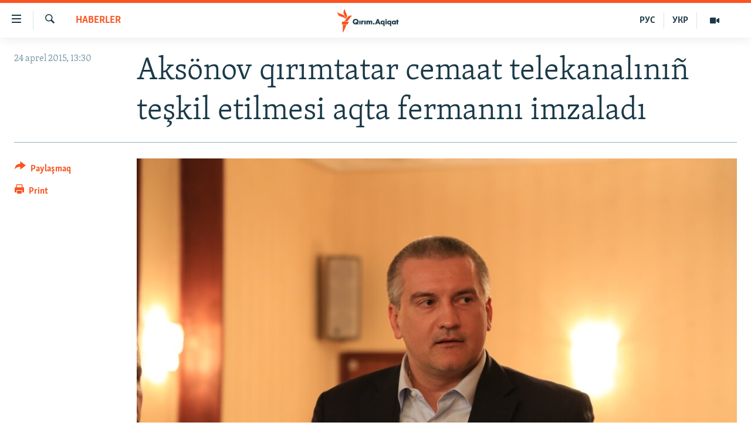

--- FILE ---
content_type: text/html; charset=utf-8
request_url: https://ktat.krymr.com/a/26976082.html
body_size: 10262
content:

<!DOCTYPE html>
<html lang="crh" dir="ltr" class="no-js">
<head>
<link href="/Content/responsive/RFE/crh-CRI/RFE-crh-CRI.css?&amp;av=0.0.0.0&amp;cb=370" rel="stylesheet"/>
<script src="https://tags.krymr.com/rferl-pangea/prod/utag.sync.js"></script> <script type='text/javascript' src='https://www.youtube.com/iframe_api' async></script>
<script type="text/javascript">
//a general 'js' detection, must be on top level in <head>, due to CSS performance
document.documentElement.className = "js";
var cacheBuster = "370";
var appBaseUrl = "/";
var imgEnhancerBreakpoints = [0, 144, 256, 408, 650, 1023, 1597];
var isLoggingEnabled = false;
var isPreviewPage = false;
var isLivePreviewPage = false;
if (!isPreviewPage) {
window.RFE = window.RFE || {};
window.RFE.cacheEnabledByParam = window.location.href.indexOf('nocache=1') === -1;
const url = new URL(window.location.href);
const params = new URLSearchParams(url.search);
// Remove the 'nocache' parameter
params.delete('nocache');
// Update the URL without the 'nocache' parameter
url.search = params.toString();
window.history.replaceState(null, '', url.toString());
} else {
window.addEventListener('load', function() {
const links = window.document.links;
for (let i = 0; i < links.length; i++) {
links[i].href = '#';
links[i].target = '_self';
}
})
}
var pwaEnabled = false;
var swCacheDisabled;
</script>
<meta charset="utf-8" />
<title>Aks&#246;nov qırımtatar cemaat telekanalını&#241; teşkil etilmesi aqta fermannı imzaladı</title>
<meta name="description" content="Qırımnı&#241; Rusiye başı Sergey Aks&#246;nov Qırımtatar cemaat teleşirketini&#241; teşkil etilmesi aqta fermannı imzaladı.
M&#252;tenasip vesiqa Qırım &#252;k&#252;metini&#241; resmiy saytında aşk&#226;r etilgen.
&#171;Qırım Cumhuriyeti ealisine tış ve i&#231;ki siyaset, medeniyet, tasil, ilim, ruhiy ayat ve qırımtatar halqına ait olğan..." />
<meta name="keywords" content="HABERLER" />
<meta name="viewport" content="width=device-width, initial-scale=1.0" />
<meta http-equiv="X-UA-Compatible" content="IE=edge" />
<meta name="robots" content="max-image-preview:large">
<link href="https://ktat.krymr.com/a/26976082.html" rel="canonical" />
<meta name="apple-mobile-web-app-title" content="RFE/RL" />
<meta name="apple-mobile-web-app-status-bar-style" content="black" />
<meta name="apple-itunes-app" content="app-id=1561597038, app-argument=//26976082.ltr" />
<meta content="Aksönov qırımtatar cemaat telekanalınıñ teşkil etilmesi aqta fermannı imzaladı" property="og:title" />
<meta content="Qırımnıñ Rusiye başı Sergey Aksönov Qırımtatar cemaat teleşirketiniñ teşkil etilmesi aqta fermannı imzaladı.
Mütenasip vesiqa Qırım ükümetiniñ resmiy saytında aşkâr etilgen.
«Qırım Cumhuriyeti ealisine tış ve içki siyaset, medeniyet, tasil, ilim, ruhiy ayat ve qırımtatar halqına ait olğan..." property="og:description" />
<meta content="article" property="og:type" />
<meta content="https://ktat.krymr.com/a/26976082.html" property="og:url" />
<meta content="Qırım.Aqiqat" property="og:site_name" />
<meta content="https://www.facebook.com/krymrealii" property="article:publisher" />
<meta content="https://gdb.rferl.org/3d02e32a-1fb7-4d18-ad45-3aa28176845d_w1200_h630.jpg" property="og:image" />
<meta content="1200" property="og:image:width" />
<meta content="630" property="og:image:height" />
<meta content="568280086670706" property="fb:app_id" />
<meta content="summary_large_image" name="twitter:card" />
<meta content="@krymrealii" name="twitter:site" />
<meta content="https://gdb.rferl.org/3d02e32a-1fb7-4d18-ad45-3aa28176845d_w1200_h630.jpg" name="twitter:image" />
<meta content="Aksönov qırımtatar cemaat telekanalınıñ teşkil etilmesi aqta fermannı imzaladı" name="twitter:title" />
<meta content="Qırımnıñ Rusiye başı Sergey Aksönov Qırımtatar cemaat teleşirketiniñ teşkil etilmesi aqta fermannı imzaladı.
Mütenasip vesiqa Qırım ükümetiniñ resmiy saytında aşkâr etilgen.
«Qırım Cumhuriyeti ealisine tış ve içki siyaset, medeniyet, tasil, ilim, ruhiy ayat ve qırımtatar halqına ait olğan..." name="twitter:description" />
<link rel="amphtml" href="https://ktat.krymr.com/amp/26976082.html" />
<script type="application/ld+json">{"articleSection":"HABERLER","isAccessibleForFree":true,"headline":"Aksönov qırımtatar cemaat telekanalınıñ teşkil etilmesi aqta fermannı imzaladı","inLanguage":"crh-CRI","keywords":"HABERLER","author":{"@type":"Person","name":"RFE/RL"},"datePublished":"2015-04-24 10:30:32Z","dateModified":"2015-04-24 10:31:32Z","publisher":{"logo":{"width":512,"height":220,"@type":"ImageObject","url":"https://ktat.krymr.com/Content/responsive/RFE/crh-CRI/img/logo.png"},"@type":"NewsMediaOrganization","url":"https://ktat.krymr.com","sameAs":["https://facebook.com/krymrealii","https://twitter.com/krymrealii","https://www.youtube.com/channel/UCTxc3zFdloSLhqPd6mfIMKA","https://soundcloud.com/podcasts-krym-realii","https://www.instagram.com/"],"name":"Qırım.Aqiqat","alternateName":""},"@context":"https://schema.org","@type":"NewsArticle","mainEntityOfPage":"https://ktat.krymr.com/a/26976082.html","url":"https://ktat.krymr.com/a/26976082.html","description":"Qırımnıñ Rusiye başı Sergey Aksönov Qırımtatar cemaat teleşirketiniñ teşkil etilmesi aqta fermannı imzaladı.\r\n Mütenasip vesiqa Qırım ükümetiniñ resmiy saytında aşkâr etilgen.\r\n «Qırım Cumhuriyeti ealisine tış ve içki siyaset, medeniyet, tasil, ilim, ruhiy ayat ve qırımtatar halqına ait olğan...","image":{"width":1080,"height":608,"@type":"ImageObject","url":"https://gdb.rferl.org/3d02e32a-1fb7-4d18-ad45-3aa28176845d_w1080_h608.jpg"},"name":"Aksönov qırımtatar cemaat telekanalınıñ teşkil etilmesi aqta fermannı imzaladı"}</script>
<script src="/Scripts/responsive/infographics.b?v=dVbZ-Cza7s4UoO3BqYSZdbxQZVF4BOLP5EfYDs4kqEo1&amp;av=0.0.0.0&amp;cb=370"></script>
<script src="/Scripts/responsive/loader.b?v=Q26XNwrL6vJYKjqFQRDnx01Lk2pi1mRsuLEaVKMsvpA1&amp;av=0.0.0.0&amp;cb=370"></script>
<link rel="icon" type="image/svg+xml" href="/Content/responsive/RFE/img/webApp/favicon.svg" />
<link rel="alternate icon" href="/Content/responsive/RFE/img/webApp/favicon.ico" />
<link rel="mask-icon" color="#ea6903" href="/Content/responsive/RFE/img/webApp/favicon_safari.svg" />
<link rel="apple-touch-icon" sizes="152x152" href="/Content/responsive/RFE/img/webApp/ico-152x152.png" />
<link rel="apple-touch-icon" sizes="144x144" href="/Content/responsive/RFE/img/webApp/ico-144x144.png" />
<link rel="apple-touch-icon" sizes="114x114" href="/Content/responsive/RFE/img/webApp/ico-114x114.png" />
<link rel="apple-touch-icon" sizes="72x72" href="/Content/responsive/RFE/img/webApp/ico-72x72.png" />
<link rel="apple-touch-icon-precomposed" href="/Content/responsive/RFE/img/webApp/ico-57x57.png" />
<link rel="icon" sizes="192x192" href="/Content/responsive/RFE/img/webApp/ico-192x192.png" />
<link rel="icon" sizes="128x128" href="/Content/responsive/RFE/img/webApp/ico-128x128.png" />
<meta name="msapplication-TileColor" content="#ffffff" />
<meta name="msapplication-TileImage" content="/Content/responsive/RFE/img/webApp/ico-144x144.png" />
<link rel="preload" href="/Content/responsive/fonts/Skolar-Lt_Latin_v2.woff" type="font/woff" as="font" crossorigin="anonymous" />
<link rel="alternate" type="application/rss+xml" title="RFE/RL - Top Stories [RSS]" href="/api/" />
<link rel="sitemap" type="application/rss+xml" href="/sitemap.xml" />
</head>
<body class=" nav-no-loaded cc_theme pg-article print-lay-article js-category-to-nav nojs-images ">
<script type="text/javascript" >
var analyticsData = {url:"https://ktat.krymr.com/a/26976082.html",property_id:"508",article_uid:"26976082",page_title:"Aksönov qırımtatar cemaat telekanalınıñ teşkil etilmesi aqta fermannı imzaladı",page_type:"article",content_type:"article",subcontent_type:"article",last_modified:"2015-04-24 10:31:32Z",pub_datetime:"2015-04-24 10:30:32Z",pub_year:"2015",pub_month:"04",pub_day:"24",pub_hour:"10",pub_weekday:"Friday",section:"haberler",english_section:"news-tt",byline:"",categories:"news-tt",domain:"ktat.krymr.com",language:"Tatar",language_service:"RFERL Crimea",platform:"web",copied:"no",copied_article:"",copied_title:"",runs_js:"Yes",cms_release:"8.44.0.0.370",enviro_type:"prod",slug:"",entity:"RFE",short_language_service:"CRI",platform_short:"W",page_name:"Aksönov qırımtatar cemaat telekanalınıñ teşkil etilmesi aqta fermannı imzaladı"};
</script>
<noscript><iframe src="https://www.googletagmanager.com/ns.html?id=GTM-WXZBPZ" height="0" width="0" style="display:none;visibility:hidden"></iframe></noscript><script type="text/javascript" data-cookiecategory="analytics">
var gtmEventObject = Object.assign({}, analyticsData, {event: 'page_meta_ready'});window.dataLayer = window.dataLayer || [];window.dataLayer.push(gtmEventObject);
if (top.location === self.location) { //if not inside of an IFrame
var renderGtm = "true";
if (renderGtm === "true") {
(function(w,d,s,l,i){w[l]=w[l]||[];w[l].push({'gtm.start':new Date().getTime(),event:'gtm.js'});var f=d.getElementsByTagName(s)[0],j=d.createElement(s),dl=l!='dataLayer'?'&l='+l:'';j.async=true;j.src='//www.googletagmanager.com/gtm.js?id='+i+dl;f.parentNode.insertBefore(j,f);})(window,document,'script','dataLayer','GTM-WXZBPZ');
}
}
</script>
<!--Analytics tag js version start-->
<script type="text/javascript" data-cookiecategory="analytics">
var utag_data = Object.assign({}, analyticsData, {});
if(typeof(TealiumTagFrom)==='function' && typeof(TealiumTagSearchKeyword)==='function') {
var utag_from=TealiumTagFrom();var utag_searchKeyword=TealiumTagSearchKeyword();
if(utag_searchKeyword!=null && utag_searchKeyword!=='' && utag_data["search_keyword"]==null) utag_data["search_keyword"]=utag_searchKeyword;if(utag_from!=null && utag_from!=='') utag_data["from"]=TealiumTagFrom();}
if(window.top!== window.self&&utag_data.page_type==="snippet"){utag_data.page_type = 'iframe';}
try{if(window.top!==window.self&&window.self.location.hostname===window.top.location.hostname){utag_data.platform = 'self-embed';utag_data.platform_short = 'se';}}catch(e){if(window.top!==window.self&&window.self.location.search.includes("platformType=self-embed")){utag_data.platform = 'cross-promo';utag_data.platform_short = 'cp';}}
(function(a,b,c,d){ a="https://tags.krymr.com/rferl-pangea/prod/utag.js"; b=document;c="script";d=b.createElement(c);d.src=a;d.type="text/java"+c;d.async=true; a=b.getElementsByTagName(c)[0];a.parentNode.insertBefore(d,a); })();
</script>
<!--Analytics tag js version end-->
<!-- Analytics tag management NoScript -->
<noscript>
<img style="position: absolute; border: none;" src="https://ssc.krymr.com/b/ss/bbgprod,bbgentityrferl/1/G.4--NS/1555696869?pageName=rfe%3acri%3aw%3aarticle%3aaks%c3%b6nov%20q%c4%b1r%c4%b1mtatar%20cemaat%20telekanal%c4%b1n%c4%b1%c3%b1%20te%c5%9fkil%20etilmesi%20aqta%20fermann%c4%b1%20imzalad%c4%b1&amp;c6=aks%c3%b6nov%20q%c4%b1r%c4%b1mtatar%20cemaat%20telekanal%c4%b1n%c4%b1%c3%b1%20te%c5%9fkil%20etilmesi%20aqta%20fermann%c4%b1%20imzalad%c4%b1&amp;v36=8.44.0.0.370&amp;v6=D=c6&amp;g=https%3a%2f%2fktat.krymr.com%2fa%2f26976082.html&amp;c1=D=g&amp;v1=D=g&amp;events=event1,event52&amp;c16=rferl%20crimea&amp;v16=D=c16&amp;c5=news-tt&amp;v5=D=c5&amp;ch=haberler&amp;c15=tatar&amp;v15=D=c15&amp;c4=article&amp;v4=D=c4&amp;c14=26976082&amp;v14=D=c14&amp;v20=no&amp;c17=web&amp;v17=D=c17&amp;mcorgid=518abc7455e462b97f000101%40adobeorg&amp;server=ktat.krymr.com&amp;pageType=D=c4&amp;ns=bbg&amp;v29=D=server&amp;v25=rfe&amp;v30=508&amp;v105=D=User-Agent " alt="analytics" width="1" height="1" /></noscript>
<!-- End of Analytics tag management NoScript -->
<!--*** Accessibility links - For ScreenReaders only ***-->
<section>
<div class="sr-only">
<h2>Link a&#231;ıqlığı</h2>
<ul>
<li><a href="#content" data-disable-smooth-scroll="1">Esas m&#252;ndericege qaytmaq</a></li>
<li><a href="#navigation" data-disable-smooth-scroll="1">Baş navigatsiyağa qaytmaq</a></li>
<li><a href="#txtHeaderSearch" data-disable-smooth-scroll="1">Qıdıruvğa qaytmaq</a></li>
</ul>
</div>
</section>
<div dir="ltr">
<div id="page">
<aside>
<div class="c-lightbox overlay-modal">
<div class="c-lightbox__intro">
<h2 class="c-lightbox__intro-title"></h2>
<button class="btn btn--rounded c-lightbox__btn c-lightbox__intro-next" title="Nevbetteki">
<span class="ico ico--rounded ico-chevron-forward"></span>
<span class="sr-only">Nevbetteki</span>
</button>
</div>
<div class="c-lightbox__nav">
<button class="btn btn--rounded c-lightbox__btn c-lightbox__btn--close" title="Qapatmağa">
<span class="ico ico--rounded ico-close"></span>
<span class="sr-only">Qapatmağa</span>
</button>
<button class="btn btn--rounded c-lightbox__btn c-lightbox__btn--prev" title="Og&#252;ndeki">
<span class="ico ico--rounded ico-chevron-backward"></span>
<span class="sr-only">Og&#252;ndeki</span>
</button>
<button class="btn btn--rounded c-lightbox__btn c-lightbox__btn--next" title="Nevbetteki">
<span class="ico ico--rounded ico-chevron-forward"></span>
<span class="sr-only">Nevbetteki</span>
</button>
</div>
<div class="c-lightbox__content-wrap">
<figure class="c-lightbox__content">
<span class="c-spinner c-spinner--lightbox">
<img src="/Content/responsive/img/player-spinner.png"
alt="Bekle&#241;iz, l&#252;tfen"
title="Bekle&#241;iz, l&#252;tfen" />
</span>
<div class="c-lightbox__img">
<div class="thumb">
<img src="" alt="" />
</div>
</div>
<figcaption>
<div class="c-lightbox__info c-lightbox__info--foot">
<span class="c-lightbox__counter"></span>
<span class="caption c-lightbox__caption"></span>
</div>
</figcaption>
</figure>
</div>
<div class="hidden">
<div class="content-advisory__box content-advisory__box--lightbox">
<span class="content-advisory__box-text">This image contains sensitive content which some people may find offensive or disturbing.</span>
<button class="btn btn--transparent content-advisory__box-btn m-t-md" value="text" type="button">
<span class="btn__text">
Click to reveal
</span>
</button>
</div>
</div>
</div>
<div class="print-dialogue">
<div class="container">
<h3 class="print-dialogue__title section-head">Print Options:</h3>
<div class="print-dialogue__opts">
<ul class="print-dialogue__opt-group">
<li class="form__group form__group--checkbox">
<input class="form__check " id="checkboxImages" name="checkboxImages" type="checkbox" checked="checked" />
<label for="checkboxImages" class="form__label m-t-md">Images</label>
</li>
<li class="form__group form__group--checkbox">
<input class="form__check " id="checkboxMultimedia" name="checkboxMultimedia" type="checkbox" checked="checked" />
<label for="checkboxMultimedia" class="form__label m-t-md">Multimedia</label>
</li>
</ul>
<ul class="print-dialogue__opt-group">
<li class="form__group form__group--checkbox">
<input class="form__check " id="checkboxEmbedded" name="checkboxEmbedded" type="checkbox" checked="checked" />
<label for="checkboxEmbedded" class="form__label m-t-md">Embedded Content</label>
</li>
<li class="form__group form__group--checkbox">
<input class="form__check " id="checkboxComments" name="checkboxComments" type="checkbox" />
<label for="checkboxComments" class="form__label m-t-md"> Comments</label>
</li>
</ul>
</div>
<div class="print-dialogue__buttons">
<button class="btn btn--secondary close-button" type="button" title="L&#226;ğu etmek">
<span class="btn__text ">L&#226;ğu etmek</span>
</button>
<button class="btn btn-cust-print m-l-sm" type="button" title="Print">
<span class="btn__text ">Print</span>
</button>
</div>
</div>
</div>
<div class="ctc-message pos-fix">
<div class="ctc-message__inner">Link has been copied to clipboard</div>
</div>
</aside>
<div class="hdr-20 hdr-20--big">
<div class="hdr-20__inner">
<div class="hdr-20__max pos-rel">
<div class="hdr-20__side hdr-20__side--primary d-flex">
<label data-for="main-menu-ctrl" data-switcher-trigger="true" data-switch-target="main-menu-ctrl" class="burger hdr-trigger pos-rel trans-trigger" data-trans-evt="click" data-trans-id="menu">
<span class="ico ico-close hdr-trigger__ico hdr-trigger__ico--close burger__ico burger__ico--close"></span>
<span class="ico ico-menu hdr-trigger__ico hdr-trigger__ico--open burger__ico burger__ico--open"></span>
</label>
<div class="menu-pnl pos-fix trans-target" data-switch-target="main-menu-ctrl" data-trans-id="menu">
<div class="menu-pnl__inner">
<nav class="main-nav menu-pnl__item menu-pnl__item--first">
<ul class="main-nav__list accordeon" data-analytics-tales="false" data-promo-name="link" data-location-name="nav,secnav">
<li class="main-nav__item">
<a class="main-nav__item-name main-nav__item-name--link" href="/z/16913" title="HABERLER" data-item-name="news-tt" >HABERLER</a>
</li>
<li class="main-nav__item">
<a class="main-nav__item-name main-nav__item-name--link" href="/z/16921" title="SİYASET" data-item-name="politics-tt" >SİYASET</a>
</li>
<li class="main-nav__item">
<a class="main-nav__item-name main-nav__item-name--link" href="/z/16999" title="İQTİSADİYAT" data-item-name="economy-tt" >İQTİSADİYAT</a>
</li>
<li class="main-nav__item">
<a class="main-nav__item-name main-nav__item-name--link" href="/z/16922" title="CEMİYET" data-item-name="society-tt" >CEMİYET</a>
</li>
<li class="main-nav__item">
<a class="main-nav__item-name main-nav__item-name--link" href="/z/16923" title="MEDENİYET" data-item-name="culture-tt" >MEDENİYET</a>
</li>
<li class="main-nav__item">
<a class="main-nav__item-name main-nav__item-name--link" href="/z/16920" title="İNSAN AQLARI" data-item-name="human-right-crimea-tt" >İNSAN AQLARI</a>
</li>
<li class="main-nav__item">
<a class="main-nav__item-name main-nav__item-name--link" href="/z/16925" title="VİDEO" data-item-name="video-tt" >VİDEO</a>
</li>
<li class="main-nav__item">
<a class="main-nav__item-name main-nav__item-name--link" href="/z/16926" title="S&#220;RET" data-item-name="photogallry-tt" >S&#220;RET</a>
</li>
<li class="main-nav__item">
<a class="main-nav__item-name main-nav__item-name--link" href="/z/16927" title="BLOGLAR" data-item-name="blogs-tt" >BLOGLAR</a>
</li>
<li class="main-nav__item">
<a class="main-nav__item-name main-nav__item-name--link" href="/z/16914" title="FİKİR" data-item-name="opinion-tt" >FİKİR</a>
</li>
</ul>
</nav>
<div class="menu-pnl__item">
<a href="https://ru.krymr.com" class="menu-pnl__item-link" alt="Русский">Русский</a>
<a href="https://ua.krymr.com" class="menu-pnl__item-link" alt="Українською">Українською</a>
</div>
<div class="menu-pnl__item menu-pnl__item--social">
<h5 class="menu-pnl__sub-head">Qoşulı&#241;ız!</h5>
<a href="https://facebook.com/krymrealii" title="Biz FaceBook saytındamız" data-analytics-text="follow_on_facebook" class="btn btn--rounded btn--social-inverted menu-pnl__btn js-social-btn btn-facebook" target="_blank" rel="noopener">
<span class="ico ico-facebook-alt ico--rounded"></span>
</a>
<a href="https://twitter.com/krymrealii" title="Biz Twitter saytındamız" data-analytics-text="follow_on_twitter" class="btn btn--rounded btn--social-inverted menu-pnl__btn js-social-btn btn-twitter" target="_blank" rel="noopener">
<span class="ico ico-twitter ico--rounded"></span>
</a>
<a href="https://www.youtube.com/channel/UCTxc3zFdloSLhqPd6mfIMKA" title="Youtube saytında qoşulı&#241;ız" data-analytics-text="follow_on_youtube" class="btn btn--rounded btn--social-inverted menu-pnl__btn js-social-btn btn-youtube" target="_blank" rel="noopener">
<span class="ico ico-youtube ico--rounded"></span>
</a>
<a href="https://soundcloud.com/podcasts-krym-realii" title="Biz SoundCloud saytındamız" data-analytics-text="follow_on_soundcloud" class="btn btn--rounded btn--social-inverted menu-pnl__btn js-social-btn btn-soundcloud" target="_blank" rel="noopener">
<span class="ico ico-soundcloud ico--rounded"></span>
</a>
<a href="https://www.instagram.com/" title="Instagramda bizni taqip eti&#241;iz" data-analytics-text="follow_on_instagram" class="btn btn--rounded btn--social-inverted menu-pnl__btn js-social-btn btn-instagram" target="_blank" rel="noopener">
<span class="ico ico-instagram ico--rounded"></span>
</a>
</div>
<div class="menu-pnl__item">
<a href="/navigation/allsites" class="menu-pnl__item-link">
<span class="ico ico-languages "></span>
RFE/RS b&#252;t&#252;n saytları
</a>
</div>
</div>
</div>
<label data-for="top-search-ctrl" data-switcher-trigger="true" data-switch-target="top-search-ctrl" class="top-srch-trigger hdr-trigger">
<span class="ico ico-close hdr-trigger__ico hdr-trigger__ico--close top-srch-trigger__ico top-srch-trigger__ico--close"></span>
<span class="ico ico-search hdr-trigger__ico hdr-trigger__ico--open top-srch-trigger__ico top-srch-trigger__ico--open"></span>
</label>
<div class="srch-top srch-top--in-header" data-switch-target="top-search-ctrl">
<div class="container">
<form action="/s" class="srch-top__form srch-top__form--in-header" id="form-topSearchHeader" method="get" role="search"><label for="txtHeaderSearch" class="sr-only">Qıdırmaq</label>
<input type="text" id="txtHeaderSearch" name="k" placeholder="qıdıruv i&#231;&#252;n metin..." accesskey="s" value="" class="srch-top__input analyticstag-event" onkeydown="if (event.keyCode === 13) { FireAnalyticsTagEventOnSearch('search', $dom.get('#txtHeaderSearch')[0].value) }" />
<button title="Qıdırmaq" type="submit" class="btn btn--top-srch analyticstag-event" onclick="FireAnalyticsTagEventOnSearch('search', $dom.get('#txtHeaderSearch')[0].value) ">
<span class="ico ico-search"></span>
</button></form>
</div>
</div>
<a href="/" class="main-logo-link">
<img src="/Content/responsive/RFE/crh-CRI/img/logo-compact.svg" class="main-logo main-logo--comp" alt="site logo">
<img src="/Content/responsive/RFE/crh-CRI/img/logo.svg" class="main-logo main-logo--big" alt="site logo">
</a>
</div>
<div class="hdr-20__side hdr-20__side--secondary d-flex">
<a href="/z/16925" title="Video" class="hdr-20__secondary-item" data-item-name="video">
<span class="ico ico-video hdr-20__secondary-icon"></span>
</a>
<a href="https://ua.krymr.com" title="УКР" class="hdr-20__secondary-item hdr-20__secondary-item--lang" data-item-name="satellite">
УКР
</a>
<a href="https://ru.krymr.com" title="РУС" class="hdr-20__secondary-item hdr-20__secondary-item--lang" data-item-name="satellite">
РУС
</a>
<a href="/s" title="Qıdırmaq" class="hdr-20__secondary-item hdr-20__secondary-item--search" data-item-name="search">
<span class="ico ico-search hdr-20__secondary-icon hdr-20__secondary-icon--search"></span>
</a>
<div class="srch-bottom">
<form action="/s" class="srch-bottom__form d-flex" id="form-bottomSearch" method="get" role="search"><label for="txtSearch" class="sr-only">Qıdırmaq</label>
<input type="search" id="txtSearch" name="k" placeholder="qıdıruv i&#231;&#252;n metin..." accesskey="s" value="" class="srch-bottom__input analyticstag-event" onkeydown="if (event.keyCode === 13) { FireAnalyticsTagEventOnSearch('search', $dom.get('#txtSearch')[0].value) }" />
<button title="Qıdırmaq" type="submit" class="btn btn--bottom-srch analyticstag-event" onclick="FireAnalyticsTagEventOnSearch('search', $dom.get('#txtSearch')[0].value) ">
<span class="ico ico-search"></span>
</button></form>
</div>
</div>
<img src="/Content/responsive/RFE/crh-CRI/img/logo-print.gif" class="logo-print" alt="site logo">
<img src="/Content/responsive/RFE/crh-CRI/img/logo-print_color.png" class="logo-print logo-print--color" alt="site logo">
</div>
</div>
</div>
<script>
if (document.body.className.indexOf('pg-home') > -1) {
var nav2In = document.querySelector('.hdr-20__inner');
var nav2Sec = document.querySelector('.hdr-20__side--secondary');
var secStyle = window.getComputedStyle(nav2Sec);
if (nav2In && window.pageYOffset < 150 && secStyle['position'] !== 'fixed') {
nav2In.classList.add('hdr-20__inner--big')
}
}
</script>
<div class="c-hlights c-hlights--breaking c-hlights--no-item" data-hlight-display="mobile,desktop">
<div class="c-hlights__wrap container p-0">
<div class="c-hlights__nav">
<a role="button" href="#" title="Og&#252;ndeki">
<span class="ico ico-chevron-backward m-0"></span>
<span class="sr-only">Og&#252;ndeki</span>
</a>
<a role="button" href="#" title="Nevbetteki">
<span class="ico ico-chevron-forward m-0"></span>
<span class="sr-only">Nevbetteki</span>
</a>
</div>
<span class="c-hlights__label">
<span class="">Saatnı&#241; esas haberi</span>
<span class="switcher-trigger">
<label data-for="more-less-1" data-switcher-trigger="true" class="switcher-trigger__label switcher-trigger__label--more p-b-0" title="Daa kostermek">
<span class="ico ico-chevron-down"></span>
</label>
<label data-for="more-less-1" data-switcher-trigger="true" class="switcher-trigger__label switcher-trigger__label--less p-b-0" title="Show less">
<span class="ico ico-chevron-up"></span>
</label>
</span>
</span>
<ul class="c-hlights__items switcher-target" data-switch-target="more-less-1">
</ul>
</div>
</div> <div id="content">
<main class="container">
<div class="hdr-container">
<div class="row">
<div class="col-category col-xs-12 col-md-2 pull-left"> <div class="category js-category">
<a class="" href="/z/16913">HABERLER</a> </div>
</div><div class="col-title col-xs-12 col-md-10 pull-right"> <h1 class="title pg-title">
Aks&#246;nov qırımtatar cemaat telekanalını&#241; teşkil etilmesi aqta fermannı imzaladı
</h1>
</div><div class="col-publishing-details col-xs-12 col-sm-12 col-md-2 pull-left"> <div class="publishing-details ">
<div class="published">
<span class="date" >
<time pubdate="pubdate" datetime="2015-04-24T13:30:32+02:00">
24 aprel 2015, 13:30
</time>
</span>
</div>
</div>
</div><div class="col-lg-12 separator"> <div class="separator">
<hr class="title-line" />
</div>
</div><div class="col-multimedia col-xs-12 col-md-10 pull-right"> <div class="cover-media">
<figure class="media-image js-media-expand">
<div class="img-wrap">
<div class="thumb thumb16_9">
<img src="https://gdb.rferl.org/3d02e32a-1fb7-4d18-ad45-3aa28176845d_w250_r1_s.jpg" alt="Sergey Aksenov" />
</div>
</div>
<figcaption>
<span class="caption">Sergey Aksenov</span>
</figcaption>
</figure>
</div>
</div><div class="col-xs-12 col-md-2 pull-left article-share pos-rel"> <div class="share--box">
<div class="sticky-share-container" style="display:none">
<div class="container">
<a href="https://ktat.krymr.com" id="logo-sticky-share">&nbsp;</a>
<div class="pg-title pg-title--sticky-share">
Aks&#246;nov qırımtatar cemaat telekanalını&#241; teşkil etilmesi aqta fermannı imzaladı
</div>
<div class="sticked-nav-actions">
<!--This part is for sticky navigation display-->
<p class="buttons link-content-sharing p-0 ">
<button class="btn btn--link btn-content-sharing p-t-0 " id="btnContentSharing" value="text" role="Button" type="" title="Ortaq qullanmanı&#241; imk&#226;nlarını kenişletmek">
<span class="ico ico-share ico--l"></span>
<span class="btn__text ">
Paylaşmaq
</span>
</button>
</p>
<aside class="content-sharing js-content-sharing js-content-sharing--apply-sticky content-sharing--sticky"
role="complementary"
data-share-url="https://ktat.krymr.com/a/26976082.html" data-share-title="Aks&#246;nov qırımtatar cemaat telekanalını&#241; teşkil etilmesi aqta fermannı imzaladı" data-share-text="">
<div class="content-sharing__popover">
<h6 class="content-sharing__title">Paylaşmaq</h6>
<button href="#close" id="btnCloseSharing" class="btn btn--text-like content-sharing__close-btn">
<span class="ico ico-close ico--l"></span>
</button>
<ul class="content-sharing__list">
<li class="content-sharing__item">
<div class="ctc ">
<input type="text" class="ctc__input" readonly="readonly">
<a href="" js-href="https://ktat.krymr.com/a/26976082.html" class="content-sharing__link ctc__button">
<span class="ico ico-copy-link ico--rounded ico--s"></span>
<span class="content-sharing__link-text">Copy link</span>
</a>
</div>
</li>
<li class="content-sharing__item">
<a href="https://facebook.com/sharer.php?u=https%3a%2f%2fktat.krymr.com%2fa%2f26976082.html"
data-analytics-text="share_on_facebook"
title="Facebook" target="_blank"
class="content-sharing__link js-social-btn">
<span class="ico ico-facebook ico--rounded ico--s"></span>
<span class="content-sharing__link-text">Facebook</span>
</a>
</li>
<li class="content-sharing__item">
<a href="https://twitter.com/share?url=https%3a%2f%2fktat.krymr.com%2fa%2f26976082.html&amp;text=Aks%c3%b6nov+q%c4%b1r%c4%b1mtatar+cemaat+telekanal%c4%b1n%c4%b1%c3%b1+te%c5%9fkil+etilmesi+aqta+fermann%c4%b1+imzalad%c4%b1"
data-analytics-text="share_on_twitter"
title="X (Twitter)" target="_blank"
class="content-sharing__link js-social-btn">
<span class="ico ico-twitter ico--rounded ico--s"></span>
<span class="content-sharing__link-text">X (Twitter)</span>
</a>
</li>
<li class="content-sharing__item">
<a href="mailto:?body=https%3a%2f%2fktat.krymr.com%2fa%2f26976082.html&amp;subject=Aks&#246;nov qırımtatar cemaat telekanalını&#241; teşkil etilmesi aqta fermannı imzaladı"
title="Email"
class="content-sharing__link ">
<span class="ico ico-email ico--rounded ico--s"></span>
<span class="content-sharing__link-text">Email</span>
</a>
</li>
</ul>
</div>
</aside>
</div>
</div>
</div>
<div class="links">
<p class="buttons link-content-sharing p-0 ">
<button class="btn btn--link btn-content-sharing p-t-0 " id="btnContentSharing" value="text" role="Button" type="" title="Ortaq qullanmanı&#241; imk&#226;nlarını kenişletmek">
<span class="ico ico-share ico--l"></span>
<span class="btn__text ">
Paylaşmaq
</span>
</button>
</p>
<aside class="content-sharing js-content-sharing " role="complementary"
data-share-url="https://ktat.krymr.com/a/26976082.html" data-share-title="Aks&#246;nov qırımtatar cemaat telekanalını&#241; teşkil etilmesi aqta fermannı imzaladı" data-share-text="">
<div class="content-sharing__popover">
<h6 class="content-sharing__title">Paylaşmaq</h6>
<button href="#close" id="btnCloseSharing" class="btn btn--text-like content-sharing__close-btn">
<span class="ico ico-close ico--l"></span>
</button>
<ul class="content-sharing__list">
<li class="content-sharing__item">
<div class="ctc ">
<input type="text" class="ctc__input" readonly="readonly">
<a href="" js-href="https://ktat.krymr.com/a/26976082.html" class="content-sharing__link ctc__button">
<span class="ico ico-copy-link ico--rounded ico--l"></span>
<span class="content-sharing__link-text">Copy link</span>
</a>
</div>
</li>
<li class="content-sharing__item">
<a href="https://facebook.com/sharer.php?u=https%3a%2f%2fktat.krymr.com%2fa%2f26976082.html"
data-analytics-text="share_on_facebook"
title="Facebook" target="_blank"
class="content-sharing__link js-social-btn">
<span class="ico ico-facebook ico--rounded ico--l"></span>
<span class="content-sharing__link-text">Facebook</span>
</a>
</li>
<li class="content-sharing__item">
<a href="https://twitter.com/share?url=https%3a%2f%2fktat.krymr.com%2fa%2f26976082.html&amp;text=Aks%c3%b6nov+q%c4%b1r%c4%b1mtatar+cemaat+telekanal%c4%b1n%c4%b1%c3%b1+te%c5%9fkil+etilmesi+aqta+fermann%c4%b1+imzalad%c4%b1"
data-analytics-text="share_on_twitter"
title="X (Twitter)" target="_blank"
class="content-sharing__link js-social-btn">
<span class="ico ico-twitter ico--rounded ico--l"></span>
<span class="content-sharing__link-text">X (Twitter)</span>
</a>
</li>
<li class="content-sharing__item">
<a href="mailto:?body=https%3a%2f%2fktat.krymr.com%2fa%2f26976082.html&amp;subject=Aks&#246;nov qırımtatar cemaat telekanalını&#241; teşkil etilmesi aqta fermannı imzaladı"
title="Email"
class="content-sharing__link ">
<span class="ico ico-email ico--rounded ico--l"></span>
<span class="content-sharing__link-text">Email</span>
</a>
</li>
</ul>
</div>
</aside>
<p class="link-print visible-md visible-lg buttons p-0">
<button class="btn btn--link btn-print p-t-0" onclick="if (typeof FireAnalyticsTagEvent === 'function') {FireAnalyticsTagEvent({ on_page_event: 'print_story' });}return false" title="(CTRL+P)">
<span class="ico ico-print"></span>
<span class="btn__text">Print</span>
</button>
</p>
</div>
</div>
</div>
</div>
</div>
<div class="body-container">
<div class="row">
<div class="col-xs-12 col-sm-12 col-md-10 col-lg-10 pull-right">
<div class="row">
<div class="col-xs-12 col-sm-12 col-md-8 col-lg-8 pull-left bottom-offset content-offset">
<div id="article-content" class="content-floated-wrap fb-quotable">
<div class="wsw">
<p>Qırımnıñ Rusiye başı Sergey Aksönov Qırımtatar cemaat teleşirketiniñ teşkil etilmesi aqta fermannı imzaladı.</p>
<p>Mütenasip vesiqa Qırım ükümetiniñ resmiy saytında aşkâr etilgen.</p>
<p>«Qırım Cumhuriyeti ealisine tış ve içki siyaset, medeniyet, tasil, ilim, ruhiy ayat ve qırımtatar halqına ait olğan diger saa vaqiaları aqqında tez, doğru ve er taraflama malümatnıñ berilmesi içün Qırımtatar cemaat telekanalınıñ teşkil etilmesi maqsatqa uyğun olğanını qayd etem», – denile fermanda.</p>
<p>Vesiqağa köre, Qırım Cumhuriyeti milletlerara munasebetler ve sürgün olunğan grajdanlarnıñ işleri boyunca «Devlet komiteti»ne 2015 senesi aprel 30 kününe qadar Qırımtatar cemaat teleradiokompaniyası boyunca Şuranıñ teşkil etilmesi aqqında qarar leyhasınıñ işlep çıqarılmasını temin etmege avale etile.</p>
<p>Vesiqada aytılğanı kibi, Şura terkibini Qırım başı tasdiqlaycaq.</p>
<p>Aprel 1-den itibaren ATR yayınını toqtattı. Mart ayınıñ soñuna qadar ATR media-holdingi Rusiye qanunlarına köre kütleviy haber vastası olaraq öyle de qayd olamadı.</p>
<p>Şirket Roskomnadzorğa vesiqalarını bir qaç kere bergen edi, lâkin olarnı farqlı sebeplerden keri qaytara ediler. Aprel 1-ge keçer gecesi ATR telekanalı, Lâle bala telekanalı işini toqtatmağa mecbur oldılar. «Meydan» ve «Lider» radioları da diñleyicilerinen sağlıqlaştılar. Reberlik telekanalnı qayd etmege tırışacağını bildirdi.</p>
<p>ATR qapatılğan soñ cumhuriyetniñ akimiyeti cemaat qırımtatar telekanalını açmağa teklif etti. Olarnıñ fikirince, qırımtatarlar kerçek malümatnı almaq aqqını qullanacaqlar.</p>
</div>
</div>
</div>
<div class="col-xs-12 col-sm-12 col-md-4 col-lg-4 pull-left design-top-offset"> <div class="region">
<div class="media-block-wrap" id="wrowblock-3660_21" data-area-id=R1_1>
<h2 class="section-head">
ESAS </h2>
<div class="row">
<ul>
<li class="col-xs-12 col-sm-12 col-md-12 col-lg-12 mb-grid">
<div class="media-block ">
<a href="/a/kiyev-ataka-rossii-otopleniye-svet-gumanitarnyy-krizis/33655759.html" class="img-wrap img-wrap--t-spac img-wrap--size-2" title="&quot;Bug&#252;n daire endi sıcaq&#231;a – beş derece&quot;. Kyiv Rusiyeni&#241; &#252;c&#252;minden so&#241; &#252;ş&#252;y">
<div class="thumb thumb16_9">
<noscript class="nojs-img">
<img src="https://gdb.rferl.org/5f779bd4-a386-4107-25ae-08de3be37656_cx0_cy4_cw0_w160_r1.jpg" alt="Kyivni&#241; Darnıts&#226; rayonındaki mesken komplekslerinden birinde azbarda barbek&#252;. Dairelerde aş pişirmege bile imk&#226;n yoq. Kyiv, 2026 senesi yanvarni&#241; 18-i" />
</noscript>
<img data-src="https://gdb.rferl.org/5f779bd4-a386-4107-25ae-08de3be37656_cx0_cy4_cw0_w100_r1.jpg" src="" alt="Kyivni&#241; Darnıts&#226; rayonındaki mesken komplekslerinden birinde azbarda barbek&#252;. Dairelerde aş pişirmege bile imk&#226;n yoq. Kyiv, 2026 senesi yanvarni&#241; 18-i" class=""/>
</div>
</a>
<div class="media-block__content">
<a href="/a/kiyev-ataka-rossii-otopleniye-svet-gumanitarnyy-krizis/33655759.html">
<h4 class="media-block__title media-block__title--size-2" title="&quot;Bug&#252;n daire endi sıcaq&#231;a – beş derece&quot;. Kyiv Rusiyeni&#241; &#252;c&#252;minden so&#241; &#252;ş&#252;y">
&quot;Bug&#252;n daire endi sıcaq&#231;a – beş derece&quot;. Kyiv Rusiyeni&#241; &#252;c&#252;minden so&#241; &#252;ş&#252;y
</h4>
</a>
</div>
</div>
</li>
<li class="col-xs-12 col-sm-12 col-md-12 col-lg-12 mb-grid">
<div class="media-block ">
<a href="/a/krym-ubita-studentka-podozrevayut-voyennogo-rf/33648031.html" class="img-wrap img-wrap--t-spac img-wrap--size-2" title="&quot;K&#246;r&#252;ş&#252;vge &#231;ıqtı ve qaytıp kelmedi&quot;. Qırımda bir qız studenti &#246;ld&#252;rildi, Rusiye arbiyi ş&#252;bheli sayıla">
<div class="thumb thumb16_9">
<noscript class="nojs-img">
<img src="https://gdb.rferl.org/10040000-0aff-0242-6d20-08da52d41e2c_cx0_cy10_cw0_w160_r1.jpg" alt="Tasviriy resim" />
</noscript>
<img data-src="https://gdb.rferl.org/10040000-0aff-0242-6d20-08da52d41e2c_cx0_cy10_cw0_w100_r1.jpg" src="" alt="Tasviriy resim" class=""/>
</div>
</a>
<div class="media-block__content">
<a href="/a/krym-ubita-studentka-podozrevayut-voyennogo-rf/33648031.html">
<h4 class="media-block__title media-block__title--size-2" title="&quot;K&#246;r&#252;ş&#252;vge &#231;ıqtı ve qaytıp kelmedi&quot;. Qırımda bir qız studenti &#246;ld&#252;rildi, Rusiye arbiyi ş&#252;bheli sayıla">
&quot;K&#246;r&#252;ş&#252;vge &#231;ıqtı ve qaytıp kelmedi&quot;. Qırımda bir qız studenti &#246;ld&#252;rildi, Rusiye arbiyi ş&#252;bheli sayıla
</h4>
</a>
</div>
</div>
</li>
<li class="col-xs-12 col-sm-12 col-md-12 col-lg-12 mb-grid">
<div class="media-block ">
<a href="/a/qirim-qis-furtunalari-/33643197.html" class="img-wrap img-wrap--t-spac img-wrap--size-2" title="Yıqıp ke&#231;ken g&#252;zellik: Qırımda – qış furtunaları. Ne beklene? (FOTO)">
<div class="thumb thumb16_9">
<noscript class="nojs-img">
<img src="https://gdb.rferl.org/4F8C3F5E-7BF2-4757-9714-2BBB4F7CD29C_w160_r1.jpg" alt="Aluştada Qara de&#241;izde furtuna, arhiv" />
</noscript>
<img data-src="https://gdb.rferl.org/4F8C3F5E-7BF2-4757-9714-2BBB4F7CD29C_w100_r1.jpg" src="" alt="Aluştada Qara de&#241;izde furtuna, arhiv" class=""/>
</div>
</a>
<div class="media-block__content">
<a href="/a/qirim-qis-furtunalari-/33643197.html">
<h4 class="media-block__title media-block__title--size-2" title="Yıqıp ke&#231;ken g&#252;zellik: Qırımda – qış furtunaları. Ne beklene? (FOTO)">
Yıqıp ke&#231;ken g&#252;zellik: Qırımda – qış furtunaları. Ne beklene? (FOTO)
</h4>
</a>
</div>
</div>
</li>
</ul>
</div><a class="link-more" href="/z/16986">ESAS</a>
</div>
</div>
</div>
</div>
</div>
</div>
</div>
</main>
<a class="btn pos-abs p-0 lazy-scroll-load" data-ajax="true" data-ajax-mode="replace" data-ajax-update="#ymla-section" data-ajax-url="/part/section/5/9529" href="/p/9529.html" loadonce="true" title="Continue reading">​</a> <div id="ymla-section" class="clear ymla-section"></div>
</div>
<footer role="contentinfo">
<div id="foot" class="foot">
<div class="container">
<div class="foot-nav collapsed" id="foot-nav">
<div class="menu">
<ul class="items">
<li class="socials block-socials">
<span class="handler" id="socials-handler">
Qoşulı&#241;ız!
</span>
<div class="inner">
<ul class="subitems follow">
<li>
<a href="https://facebook.com/krymrealii" title="Biz FaceBook saytındamız" data-analytics-text="follow_on_facebook" class="btn btn--rounded js-social-btn btn-facebook" target="_blank" rel="noopener">
<span class="ico ico-facebook-alt ico--rounded"></span>
</a>
</li>
<li>
<a href="https://twitter.com/krymrealii" title="Biz Twitter saytındamız" data-analytics-text="follow_on_twitter" class="btn btn--rounded js-social-btn btn-twitter" target="_blank" rel="noopener">
<span class="ico ico-twitter ico--rounded"></span>
</a>
</li>
<li>
<a href="https://www.youtube.com/channel/UCTxc3zFdloSLhqPd6mfIMKA" title="Youtube saytında qoşulı&#241;ız" data-analytics-text="follow_on_youtube" class="btn btn--rounded js-social-btn btn-youtube" target="_blank" rel="noopener">
<span class="ico ico-youtube ico--rounded"></span>
</a>
</li>
<li>
<a href="https://soundcloud.com/podcasts-krym-realii" title="Biz SoundCloud saytındamız" data-analytics-text="follow_on_soundcloud" class="btn btn--rounded js-social-btn btn-soundcloud" target="_blank" rel="noopener">
<span class="ico ico-soundcloud ico--rounded"></span>
</a>
</li>
<li>
<a href="https://www.instagram.com/" title="Instagramda bizni taqip eti&#241;iz" data-analytics-text="follow_on_instagram" class="btn btn--rounded js-social-btn btn-instagram" target="_blank" rel="noopener">
<span class="ico ico-instagram ico--rounded"></span>
</a>
</li>
<li>
<a href="/rssfeeds" title="RSS" data-analytics-text="follow_on_rss" class="btn btn--rounded js-social-btn btn-rss" >
<span class="ico ico-rss ico--rounded"></span>
</a>
</li>
<li>
<a href="/podcasts" title="Podcast" data-analytics-text="follow_on_podcast" class="btn btn--rounded js-social-btn btn-podcast" >
<span class="ico ico-podcast ico--rounded"></span>
</a>
</li>
</ul>
</div>
</li>
<li class="block-primary collapsed collapsible item">
<span class="handler">
INFO
<span title="close tab" class="ico ico-chevron-up"></span>
<span title="open tab" class="ico ico-chevron-down"></span>
<span title="add" class="ico ico-plus"></span>
<span title="remove" class="ico ico-minus"></span>
</span>
<div class="inner">
<ul class="subitems">
<li class="subitem">
<a class="handler" href="https://ru.krymr.com/p/5471.html" title="Contacts" >Contacts</a>
</li>
<li class="subitem">
<a class="handler" href="/p/4856.html" title="Qırım.Aqiqat. Bizim aqqında" >Qırım.Aqiqat. Bizim aqqında</a>
</li>
<li class="subitem">
<a class="handler" href="/mobile-apps" title="Android | iOS" >Android | iOS</a>
</li>
<li class="subitem">
<a class="handler" href="/rssfeeds" title="RSS" >RSS</a>
</li>
</ul>
</div>
</li>
</ul>
</div>
</div>
<div class="foot__item foot__item--copyrights">
<p class="copyright">&#169; Qırım.Aqiqat, 2026 | All Rights Reserved.</p>
</div>
</div>
</div>
</footer> </div>
</div>
<script defer src="/Scripts/responsive/serviceWorkerInstall.js?cb=370"></script>
<script type="text/javascript">
// opera mini - disable ico font
if (navigator.userAgent.match(/Opera Mini/i)) {
document.getElementsByTagName("body")[0].className += " can-not-ff";
}
// mobile browsers test
if (typeof RFE !== 'undefined' && RFE.isMobile) {
if (RFE.isMobile.any()) {
document.getElementsByTagName("body")[0].className += " is-mobile";
}
else {
document.getElementsByTagName("body")[0].className += " is-not-mobile";
}
}
</script>
<script src="/conf.js?x=370" type="text/javascript"></script>
<div class="responsive-indicator">
<div class="visible-xs-block">XS</div>
<div class="visible-sm-block">SM</div>
<div class="visible-md-block">MD</div>
<div class="visible-lg-block">LG</div>
</div>
<script type="text/javascript">
var bar_data = {
"apiId": "26976082",
"apiType": "1",
"isEmbedded": "0",
"culture": "crh-CRI",
"cookieName": "cmsLoggedIn",
"cookieDomain": "ktat.krymr.com"
};
</script>
<div id="scriptLoaderTarget" style="display:none;contain:strict;"></div>
</body>
</html>